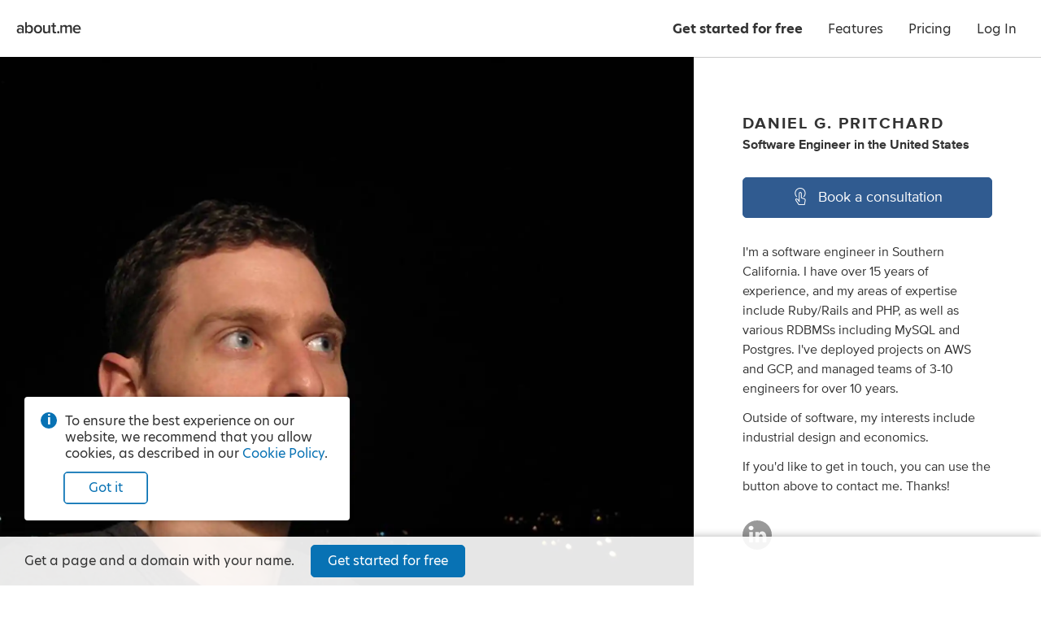

--- FILE ---
content_type: application/javascript; charset=UTF-8
request_url: https://about.me/s3/h/4aa2e61f.bundle.js
body_size: 5415
content:
(self.webpackChunk_aboutdotme_client=self.webpackChunk_aboutdotme_client||[]).push([[2067],{2067:(e,t,s)=>{const i={Element:s(9237),ElementList:s(86076),Form:s(65387),FormView:s(21031),ElementView:s(88257),InputViewTypes:s(23979),LabelView:s(52651)};e.exports=i},738:(e,t,s)=>{const i=s(25473),o=s(42744),n=s(43485),l=s(2590),a=(s(40175).create("freeform","element.base"),{tel:{value:"",show_label_before:!0},text:{value:"",show_label_before:!0},email:{value:"",show_label_before:!0},file:{value:"",show_label_before:!0},number:{value:"",show_label_before:!0},search:{value:"",show_label_before:!0},url:{value:"",show_label_before:!0},hidden:{value:"",show_label_before:!0},password:{value:"",show_label_before:!0},textarea:{value:"",show_label_before:!0},checkbox:{value:"",show_label_after:!0,checked:!1},radio:{show_label_after:!0,checked:!1},radioset:{value:"",show_label_before:!0},select:{value:"",show_label_before:!0},buttonfield:{value:"",show_label_before:!0},submit:{label:"Submit",show_label_before:!1,show_label_after:!1,show_error:!1},reset:{label:"Reset",show_label_before:!1,show_label_after:!1,show_error:!1},button:{show_label_before:!1,show_label_after:!1,show_error:!1},buttonset:{show_label_before:!1,show_label_after:!1,show_error:!1}}),r=l.extend({defaults(){return{type:null,value:null,label:null,placeholder:null,name:this.cid,id:this.cid,disabled:!1,related_key:null,related_model:null,validator:null,error:null,confirmation:null,display_errors:!0,display_confirmations:!0,display_note:!0,el:null,show_label:!0,show_error:!0,show_confirmation:!0,show_note:!0,show_label_before:null,show_label_after:null,label_class:"label",error_class:"error glyph-attention",confirmation_class:"confirmation glyph-confirmation",note_class:"note"}},defaultElementEvents:{"change:value":"validateElement","change:related_model":"initializeRelatedModel","change:related_key":"initializeRelatedModel"},elementEvents:{},defaultCollectionEvents:{"change:related_model":"initializeRelatedModel"},collectionEvents:{},constructor:function(e,t){const s=this.validateConstructor(e),o=a[s.type];o&&i.defaults(s,o),l.apply(this,[s,t]),n.bindEvents(this,this,this.defaultElementEvents),n.bindEvents(this,this,this.elementEvents),this.collection&&(n.bindEvents(this,this.collection,this.defaultCollectionEvents),n.bindEvents(this,this.collection,this.collectionEvents)),this.initializeRelatedModel(),this.initializeElement()},validateConstructor:e=>e,validateRelatedModel(e){if(e&&!(e instanceof o.Model))throw new Error("Related model must be a model.")},initializeElement(){},initializeRelatedModel(){const e=this.getRelated();if(!e)return;this.validateRelatedModel(e.model),this.related_model&&this.stopListening(this.related_model);const t=e.model.get(e.key);this.set("value",t,{silent:!0}),this.listenTo(e.model,`change:${e.key}`,this.onRelatedModelChange),this.related_model=e.model},getRelated(){const e=this.get("related_model")||this.collection&&this.collection.related_model,t=this.get("related_key");return!(!e||!t)&&{model:e,key:t}},onRelatedModelChange(e,t,s){this.set("value",t)},validateElement(){this.unset("confirmation");const e=this.isValid(),t=this.validationError;this.set("error",t);const s=this.getRelated();if(s&&e){const e=this.get("value");s.model.set(s.key,e)}},validateRelated(e){const t=this.getRelated();if(t&&t.model.validateAttribute){const s=t.model.validateAttribute(t.key,e);if(s)return s}},validators:{value(e,t){let s;const o=this.get("validator");return s=i.isFunction(o)?o.call(this,e):this.validateRelated(e),s}}});e.exports=r},48147:(e,t,s)=>{const i=s(738),o=i.extend({validateConstructor(e){if(!e.input||!e.button)throw new Error("Buttonfield Element requires an input and a button.");const t=s(9237);return e.input instanceof i||(e.input=new t(e.input)),e.button instanceof i||(e.button=new t(e.button)),e},initializeElement(){const e=this.get("input");e.set("value",this.get("value")),this.on("change:value",((t,s,i)=>{e.set("value",s)})),this.listenTo(e,"change:value",((e,t,s)=>{this.set("value",t)}))}});e.exports=o},21183:(e,t,s)=>{const i=s(25473),o=s(738).extend({validateConstructor(e){if(!e.buttons)throw new Error("Buttonset Element requires a list of buttons.");const t=s(86076);if(i.isArray(e.buttons)&&(e.buttons=new t(e.buttons)),!(e.buttons instanceof t))throw new Error("Buttonset Element requires a list of buttons.");return e}});e.exports=o},58726:(e,t,s)=>{const i=s(738).extend({elementEvents:{"change:checked":"validateElement"}});e.exports=i},9237:(e,t,s)=>{const i=s(2590),o=s(42339),n=i.extend({constructor:function(e={},t){const s=o[e.type];if(!s)throw new Error("Element requires a valid type.");return new s(e,t)}});e.exports=n},10452:(e,t,s)=>{const i=s(25473),o=s(738).extend({validateConstructor(e){if(i.isUndefined(e.value))throw new Error("Radio Element requires a value.");return e}});e.exports=o},97110:(e,t,s)=>{const i=s(25473),o=s(42744),n=s(738).extend({validateConstructor(e){if(!e.values)throw new Error("Radioset Element requires a list of values.");const t=s(86076);if(e.values instanceof t)return e;if(e.values instanceof o.Collection&&(e.values=e.values.toJSON()),i.isArray(e.values)&&(e.values.forEach((e=>{e.type="radio"})),e.values=new t(e.values)),!(e.values instanceof t))throw new Error("RadioSet Element requires a list of values.");return e},initializeElement(){this.radios=this.get("values"),this.setRadioNames(),this.setCheckedRadio(),this.listenTo(this.radios,"change:checked",this.onRadioChangeChecked),this.listenTo(this,"change:value",this.setCheckedRadio)},onRadioChangeChecked(e,t,s){t&&this.set("value",e.get("value"))},setRadioNames(){this.radios.each((e=>{e.set({name:this.get("name")})}),this)},setCheckedRadio(){const e=this.get("value"),t=this.radios.findWhere({checked:!0});t&&t.get("value")!==e&&t.set("checked",!1);const s=this.radios.findWhere({value:e});s&&s.set("checked",!0)}});e.exports=n},34707:(e,t,s)=>{const i=s(25473),o=s(42744),n=s(738).extend({validateConstructor(e){if(!e.values)throw new Error("Select Element requires a list of values.");if(i.isArray(e.values)&&(e.values=new o.Collection(e.values)),!(e.values instanceof o.Collection))throw new Error("Select Element requires a list of values.");return e},initializeElement(){this.setSelectedOption(),this.on("change:value",this.setSelectedOption)},setSelectedOption(){const e=this.get("values");e.each((e=>{e.unset("selected")}));const t=e.findWhere({value:this.get("value")});t&&t.set("selected",!0)}});e.exports=n},86076:(e,t,s)=>{const i=s(42744),o=s(9237),n=i.Collection.extend({model:o,initialize(e,t={}){this.setRelatedModel(t.related_model)},setRelatedModel(e){this.related_model!==e&&(this.related_model=e,this.trigger("change:related_model",this,e))}});e.exports=n},42339:(e,t,s)=>{const i=s(738),o={button:i,buttonfield:s(48147),buttonset:s(21183),checkbox:s(58726),email:i,file:i,hidden:i,url:i,password:i,radio:s(10452),radioset:s(97110),reset:i,search:i,select:s(34707),submit:i,tel:i,text:i,number:i,textarea:i};e.exports=o},65387:(e,t,s)=>{const i=s(42744),o=s(25473),n=s(2590),l=s(86076),a=(s(40175).create("freeform","form"),n.extend({defaults:{display_errors:!0,error_class:"error glyph-attention",display_confirmations:!0,confirmation_class:"confirmation glyph-confirmation",display_note:!0,note_class:"note",submitting:!1},constructor:function(e={},t={}){this.setupElements(e),i.Model.apply(this,[e,t]),this.listenTo(this,"change:related_model",this.onChangeRelatedModel)},setupElements(e){if(o.isArray(e.elements)&&(e.elements=new l(e.elements)),!(e.elements instanceof l))throw new Error("Form.elements must be an array or an ElementList");return e.related_model&&e.elements.setRelatedModel(e.related_model),e},onChangeRelatedModel(e,t,s){this.get("elements").setRelatedModel(t)},validators:{elements:function(e){let t;const s=this.get("validator");return o.isFunction(s)&&(t=s.call(this)),t||(e.each((e=>{t||(e.validateElement(),e.validationError&&(t=e.validationError))})),t||void 0)}}}));e.exports=a},88257:(e,t,s)=>{const i=s(43485),o=s(25473),n=s(738),l=s(23979),a=s(52651),r=s(90576);s(40175).create("element_view");s(99582);const h=i.View.extend({displayName:"ElementView",tagName:"fieldset",className:"element",template:r,regions(){const e={input_region:"> .input-region"};return(this.options.model.get("show_label_before")||this.options.model.get("show_label_after"))&&(e.label_region="> .label-region"),(this.options.model.get("show_confirmation")||this.options.model.get("show_error")||this.options.model.get("show_note"))&&(e.status_region="> .status-region"),e},elementViewEvents:{"before:render":"onBeforeElementRender",render:"onElementRender",all:"onAll"},elementModelEvents:{"change:label":"showLabel","change:confirmation":"onChangeStatus","change:error":"onChangeStatus","change:display_confirmations":"onChangeStatus","change:display_errors":"onChangeStatus"},formModelEvents:{"change:display_confirmations":"onChangeStatus","change:display_errors":"onChangeStatus"},constructor:function(e={}){const t=e.model;if(!(t instanceof n))throw new Error("ElementView requires an Element model.");this.type=t.get("type"),i.View.call(this,e),i.bindEvents(this,this,this.elementViewEvents),i.bindEvents(this,t,this.elementModelEvents),this.form=e.form,this.form&&i.bindEvents(this,this.form,this.formModelEvents),"checkbox"===this.type&&(this.listenTo(this.model,"change:checked",this.onCheckboxChangeChecked),this.listenTo(this,"render",this.onCheckboxChangeChecked))},onAll(e){},onBeforeElementRender(){},onElementRender(){const e=o.result(this,"className");e&&this.$el.addClass(e),this.$el.addPrefixedClass("type",this.type),o.contains(["submit","reset"],this.type)&&this.$el.addClass("type-button"),this.showLabel(),this.onChangeStatus(),this.createInputView()},createInputView(){const e=this.getInputView();this.input_view=new e({model:this.model}),this.showChildView("input_region",this.input_view)},getInputView(){const e=this.inputView||l[this.type];if(!e)throw new Error(`No InputView defined for type ${this.type}`);return e},showLabel(){const e=this.getRegion("label_region");if(!e)return;const t=this.model.get("label");if(t){const s=new a({for:this.model.get("id"),label:t,className:this.model.get("label_class")});e.show(s)}else e.empty()},onChangeStatus(){switch(this.getStatus()){case"error":return this.showError();case"confirmation":return this.showConfirmation();case"note":return this.showNote();default:return this.emptyStatusRegion()}},getStatus(){if(this.model.get("display_errors")&&(!this.form||this.form.get("display_errors"))&&this.model.get("error"))return"error";if(this.model.get("display_confirmations")&&(!this.form||this.form.get("display_confirmations"))&&this.model.get("confirmation"))return"confirmation";return this.model.get("display_note")&&(!this.form||this.form.get("display_note"))&&this.model.get("note")?"note":void 0},getErrorClass(){return`${o.result(this,"className")}-${this.model.get("error_class").split(" ")[0].trim()}`},getConfirmationClass(){return`${o.result(this,"className")}-${this.model.get("confirmation_class").split(" ")[0].trim()}`},showError(){const e=this.model.get("error"),t=this.getRegion("status_region");if(t){const s=new a({for:this.model.get("id"),label:e,className:this.model.get("error_class")});t.show(s)}this.$el.removeClass(this.getConfirmationClass()),this.$el.addClass(this.getErrorClass())},showConfirmation(){const e=this.model.get("confirmation"),t=this.getRegion("status_region");if(t){const s=new a({for:this.model.get("id"),label:e,className:this.model.get("confirmation_class")});t.show(s)}this.$el.removeClass(this.getErrorClass()),this.$el.addClass(this.getConfirmationClass())},showNote(){const e=this.model.get("note"),t=this.getRegion("status_region");if(t){const s=new a({for:this.model.get("id"),label:e,className:this.model.get("note_class")});t.show(s)}this.$el.removeClass(this.getErrorClass()),this.$el.removeClass(this.getConfirmationClass())},emptyStatusRegion(){this.$el.removeClass(this.getConfirmationClass()),this.$el.removeClass(this.getErrorClass());const e=this.getRegion("status_region");e&&e.empty()},onCheckboxChangeChecked(){const e=!!this.model.get("checked");this.$el.toggleClass("checked",e)}});e.exports=h},21031:(e,t,s)=>{const i=s(42744),o=s(43485),n=s(25473),l=s(65387),a=s(88257),r=s(23979),h=s(40175).create("freeform","form_view"),d=o.View.extend({displayName:"FormView",tagName:"form",elementView:a,formViewEvents:{render:"renderForm"},triggers:{submit:"validate:and:submit",reset:{event:"form:reset",preventDefault:!1,stopPropagation:!1}},constructor:function(e={}){e.model=this.setupFormModel(e.model),e.elementView&&(this.elementView=e.elementView),this.validateElementView(),o.View.call(this,e),o.bindEvents(this,this,this.formViewEvents),this.listenTo(this.model,"change:disabled",this.setDisabledState)},setupFormModel:e=>e instanceof l?e:e instanceof i.Model?new l(e.attributes):e,validateElementView(){if(this.elementView!==a&&!(this.elementView.prototype instanceof a))throw new Error("FormView.elementView must be an ElementView.")},renderForm(){this.triggerMethod("before:render:form"),this.setDisabledState(),this.addElementViews(),this.bindUIElements(),this.triggerMethod("render:form")},onFormReset(){n.defer((()=>{this.$("input, select, textarea").trigger("change")}))},setDisabledState(){const e=this.model.pick("disabled");this.model.get("elements").each((t=>{t.set(e),"buttonset"===t.get("type")&&t.get("buttons").each((t=>t.set(e)))}))},addElementViews(){this.model.get("elements").each(this.addElementView,this)},addElementView(e){const t=new(this.getElementView(e))({el:this.$(e.get("el")),model:e,form:this.model});t.render(),this.listenTo(this,"before:destroy",(()=>{t.destroy()}))},getElementView(e){if(e.get("raw")){const t=e.get("type"),s=r[t];if(s)return s;throw new Error(`No raw InputView defined for type ${t}`)}return this.elementView},reset(){this.$el.trigger("reset")},submit(){this.$el.trigger("submit")},disableForm(){this.model.set("disabled",!0)},enableForm(){this.model.set("disabled",!1)},onValidateAndSubmit(){h("onValidateAndSubmit"),this.model.get("submitting")||(this.triggerMethod("before:form:submit"),this.$("input, select, textarea").trigger("change"),this.model.isValid()?(this.onFormSubmit||h("Form is valid. Implement your own onFormSubmit handler to do something with the form data."),this.triggerMethod("form:submit")):(h("Form is not valid.",this.model.validationError),this.triggerMethod("form:submit:error")))}});e.exports=d},66053:(e,t,s)=>{const i=s(25473),o={setAttributes(){const e=i.result(this,"attributes");this.$el.attr(e)},attributes(){return this.model.pick(this.attribute_keys)}};e.exports=o},96978:(e,t,s)=>{const i=s(46942),o=s(43485),n=s(25473),l=s(738),a=s(66053),r=o.View.extend({displayName:"InputButtonView",tagName:"button",template:n.template('\n    <span class="default-text">{{ data.label }}</span>\n    <span class="loading-text">{{ data.loading_label }}</span>\n'),className(){const e=this.model.serialize();return i([e.className],{disabled:e.disabled||e.loading,loading:e.loading})},setClassName(){const e=n.result(this,"className");this.$el.attr("class",e)},attribute_keys:["type","id","name","disabled"],ui:{label:".default-text",loading_label:".loading-text"},constructor:function(){if(o.View.apply(this,arguments),!(this.model instanceof l))throw new Error("InputView requires an Element model.");this.listenTo(this,"render",this.setAttributes),this.listenTo(this,"render",this.setClassName),this.listenTo(this.model,"change:label",this.onChangeLabel),this.listenTo(this.model,"change:loading_label",this.onChangeLoadingLabel),this.listenTo(this.model,"change:loading",this.onChangeLoading),this.listenTo(this.model,"change:disabled",this.onChangeDisabled),this.listenTo(this.model,"change:className",this.setClassName)},triggers(){const e={},t=this.model.get("trigger");return t&&(e.click={event:t,preventDefault:!1,stopPropagation:!1}),e},onChangeLabel(e,t){this.ui.label.text(t)},onChangeLoadingLabel(e,t){this.ui.loading_label.text(t)},onChangeLoading(e,t){this.setAttributes(),this.setClassName()},onChangeDisabled(e,t){this.setAttributes(),this.setClassName()}});n.extend(r.prototype,a),e.exports=r},80968:(e,t,s)=>{const i=s(25473),o=s(43485),n=s(738),l=o.View.extend({displayName:"InputButtonFieldView",tagName:"span",template:i.template("<input><button></button>"),ui:{input:"input",button:"button"},constructor:function(){if(o.View.apply(this,arguments),!(this.model instanceof n))throw new Error("InputView requires an Element model.");this.listenTo(this,"render",this.setAttributes);const e=this.model.get("className");e&&this.$el.addClass(e)},onRender(){const e=s(23979),t=this.model.get("input"),i=e[t.get("type")];this.input_view=new i({el:this.ui.input,model:t}),this.input_view.render(),this.on("before:destroy",(()=>{this.input_view.destroy()}));const o=this.model.get("button"),n=e[o.get("type")];this.button_view=new n({el:this.ui.button,model:o}),this.button_view.render(),this.on("before:destroy",(()=>{this.button_view.destroy()}))}});e.exports=l},90716:(e,t,s)=>{const i=s(43485),o=s(738),n=s(96978),l=i.CollectionView.extend({displayName:"InputButtonsetView",tagName:"span",childView:n,constructor:function(e){if(i.CollectionView.call(this,e),!(this.model instanceof o))throw new Error("InputView requires an Element model.");this.collection=this.model.get("buttons"),this.listenTo(this.model,"change:value",this.onModelChangeValue);const t=this.model.get("className");t&&this.$el.addClass(t)}});e.exports=l},91137:(e,t,s)=>{const i=s(25473),o=s(5053),n=o.extend({attribute_keys:["type","id","name","disabled","checked","value"],constructor:function(){o.apply(this,arguments),this.listenTo(this.model,"change:checked",this.onModelChangeChecked)},onInputChange(){const e=this.$el.is(":checked");this.model.set("checked",e)},getInputValue(){const e=this.$el.is(":checked"),t=this.model.get("value");return i.isFunction(t)?t.call(this,e):e?t:void 0},onModelChangeChecked(e,t){this.$el.prop("checked",t)}});e.exports=n},18997:(e,t,s)=>{const i=s(11659),o=s(25473),n=s(5053),l=n.extend({attribute_keys:["type","id","name","disabled","checked","value"],constructor:function(){n.apply(this,arguments),this.listenTo(this.model,"change:checked",this.onModelChangeChecked),i.body.on(`click.${this.cid}`,`input[type=radio][name=${this.model.get("name")}]`,o.bind(this.onInputRadioClick,this)),this.on("destroy",(()=>{i.body.off(`click.${this.cid}`)}))},onInputRadioClick(e){e.target!==this.el&&this.model.set("checked",!1)},onInputChange(){const e=this.$el.is(":checked");this.model.set("checked",e)},getInputValue(){const e=this.$el.is(":checked"),t=this.model.get("value");if(e)return t},setInputValue(e){this.$el.attr("value",e)},onModelChangeChecked(e,t,s){this.$el.prop("checked",t)}});e.exports=l},20029:(e,t,s)=>{const i=s(43485),o=s(738),n=i.CollectionView.extend({displayName:"InputRadiosetView",tagName:"fieldset",childView:()=>s(88257),constructor:function(e){if(!(e.model instanceof o))throw new Error("InputView requires an Element model.");e.collection=e.model.get("values"),i.CollectionView.call(this,e),this.listenTo(this.model,"change:value",this.onModelChangeValue),this.listenTo(this,"render",this.setAttributes);const t=this.model.get("className");t&&this.$el.addClass(t)}});e.exports=n},66154:(e,t,s)=>{const i=s(42744),o=s(43485),n=s(25473),l=s(738),a=s(66053),r=o.View.extend({displayName:"InputSelectOptionView",tagName:"option",template:n.template("{{ data.label }}"),attribute_keys:["value","disabled","selected"]});n.extend(r.prototype,a);const h=o.CollectionView.extend({displayName:"InputSelectView",tagName:"select",childView:r,childViewOptions(){return{selected:this.model.get("value")}},constructor:function(e){if(!(e.model instanceof l))throw new Error("InputView requires an Element model.");e.collection=e.model.get("values"),o.CollectionView.call(this,e),this.listenTo(this.model,"change:value",this.onModelChangeValue),this.listenTo(this,"render",this.setAttributes),this.listenTo(this,"render",this.showPlaceholder),this.listenTo(this,"destroy:children",this.showPlaceholder);const t=this.model.get("className");t&&this.$el.addClass(t)},attribute_keys:["id","name","disabled"],triggers:{change:"input:change"},showPlaceholder(){if(this.model.get("placeholder")){const e=new i.Model({value:"",label:this.model.get("placeholder"),disabled:!0}),t=new this.childView({model:e});this.addChildView(t,0)}},onInputChange(){const e=this.getInputValue();this.model.set("value",e,{from:this})},getInputValue(){return this.$el.val()},setInputValue(e){return this.$el.val(e)},onModelChangeValue(e,t,s){s.from!==this&&this.$el.val(t)}});n.extend(h.prototype,a),e.exports=h},15343:(e,t,s)=>{const i=s(5053).extend({attribute_keys:["type","id","name","value","size","placeholder","maxlength","spellcheck","disabled","autocapitalize","autocomplete","autocorrect"],triggers:{change:"input:change",keydown:{event:"input:change",preventDefault:!1,stopPropagation:!1},keyup:{event:"input:change",preventDefault:!1,stopPropagation:!1}}});e.exports=i},33256:(e,t,s)=>{const i=s(25473),o=s(5053).extend({tagName:"textarea",template:i.template("{{ data.value }}"),attribute_keys:["id","name","rows","cols","placeholder","maxlength","disabled"],triggers:{change:"input:change",keydown:{event:"input:change",preventDefault:!1,stopPropagation:!1},keyup:{event:"input:change",preventDefault:!1,stopPropagation:!1}}});e.exports=o},5053:(e,t,s)=>{const i=s(43485),o=s(25473),n=s(738),l=s(66053),a=(s(40175).create("freeform","input_view"),i.View.extend({displayName:"InputView",tagName:"input",template:o.template(""),events:{blur:"onBlur",focus:"onFocus"},constructor:function(){if(i.View.apply(this,arguments),!(this.model instanceof n))throw new Error("InputView requires an Element model.");this.listenTo(this.model,"change:value",this.onModelChangeValue),this.listenTo(this,"render",this.setAttributes);const e=this.model.get("className");e&&this.$el.addClass(e),this.listenTo(this.model,"change:placeholder",((e,t)=>{this.$el.attr("placeholder",t)})),this.listenTo(this.model,"change:disabled",((e,t)=>{this.$el.attr("disabled",t)})),this.listenTo(this.model,"request:focus",this.focus)},triggers:{change:"input:change"},onInputChange(){const e=this.getInputValue();this.model.set("value",e,{from:this})},getInputValue(){return this.$el.val()},setInputValue(e){this.$el.val(e)},focus(){this.$el.focus()},onBlur(){this.model.trigger("blur")},onFocus(){this.model.trigger("focus")},onModelChangeValue(e,t,s){s.from!==this&&this.setInputValue(t)}}));o.extend(a.prototype,l),e.exports=a},23979:(e,t,s)=>{const i=s(15343),o=s(33256),n=s(91137),l=s(18997),a=s(20029),r=s(66154),h=s(96978),d=s(90716),c={button:h,buttonfield:s(80968),buttonset:d,checkbox:n,email:i,file:i,hidden:i,number:i,password:i,radio:l,radioset:a,reset:h,search:i,select:r,submit:h,tel:i,text:i,textarea:o,url:i};e.exports=c},52651:(e,t,s)=>{const i=s(25473),o=s(43485).View.extend({displayName:"LabelView",tagName:"label",className(){return this.options.className},template:i.template("{{ data.label }}"),templateContext(){return{label:this.options.label}},attributes(){return{for:this.options.for}}});e.exports=o},90576:(e,t,s)=>{s(4523);e.exports=function(e){var t="";Array.prototype.join;return t+="",e.show_label_before&&(t+='\n    <span class="label-region"></span>\n'),t+='\n\n    <span class="input-region"></span>\n\n',e.show_label_after&&(t+='\n    <span class="label-region"></span>\n'),t+="\n\n",(e.show_confirmation||e.show_error||e.show_note)&&(t+='\n    <span class="status-region"></span>\n'),t+="\n"}}}]);
//# sourceMappingURL=4aa2e61f.bundle.js.map